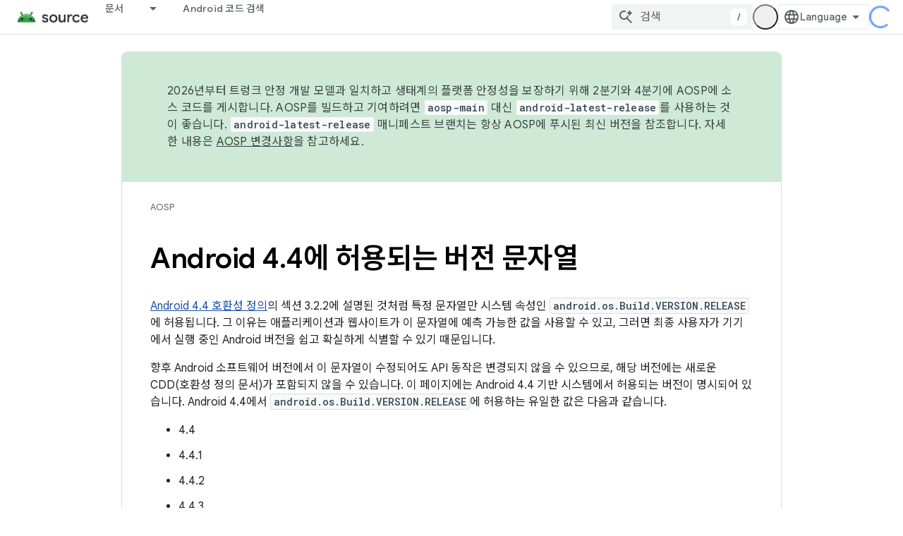

--- FILE ---
content_type: text/javascript
request_url: https://www.gstatic.cn/devrel-devsite/prod/v6dcfc5a6ab74baade852b535c8a876ff20ade102b870fd5f49da5da2dbf570bd/js/devsite_android_fully_clickable_module__ko.js
body_size: -865
content:
(function(_ds){var window=this;var cY=function(a){for(const b of a.m)document.body.contains(b)||a.m.delete(b)},dY=function(a){if(a.hasAttribute("target")&&a.hasAttribute("watch")&&(a.o=Array.from(document.querySelectorAll(a.getAttribute("watch"))),a.o.length)){a.j=new MutationObserver(()=>{a.update()});for(const b of a.o)a.j.observe(b,{childList:!0,subtree:!0})}},ela=function(a){a.eventHandler.listen(document.body,"devsite-before-page-change",()=>{a.j&&a.j.disconnect()});a.eventHandler.listen(document.body,"devsite-page-changed",
()=>{cY(a);a.update();dY(a)})},fla=class extends _ds.Vm{constructor(){super();this.eventHandler=new _ds.u;this.j=null;this.m=new Set;this.o=[]}connectedCallback(){ela(this);this.update();dY(this)}disconnectedCallback(){this.m.forEach(a=>{const b=Array.from(a.querySelectorAll("a"));a.classList.remove("android-fully-clickable");b.forEach(c=>{c.classList.remove("android-fully-clickable-link")})});this.j&&this.j.disconnect();_ds.D(this.eventHandler)}update(){cY(this);var a=Array.from(document.querySelectorAll(this.getAttribute("target")||
""));for(var b of a)this.m.add(b);for(const c of this.m)if(a=[...c.querySelectorAll("a")],a.length)if(a.map(d=>d.href).every((d,e,f)=>d===f[0])&&!c.classList.contains("android-fully-clickable-opt-out")){c.classList.add("android-fully-clickable");b=null;if(this.hasAttribute("promote")){const d=this.getAttribute("promote");d&&(b=c.querySelector(d))}b||(b=c.querySelector("a.button"));b||(b=a[0]);b.classList.add("android-fully-clickable-link")}else c.classList.remove("android-fully-clickable"),a.forEach(d=>
{d.classList.remove("android-fully-clickable-link")})}};try{customElements.define("android-fully-clickable",fla)}catch(a){console.warn("Unrecognized DevSite custom element - AndroidFullyClickable",a)};})(_ds_www);
